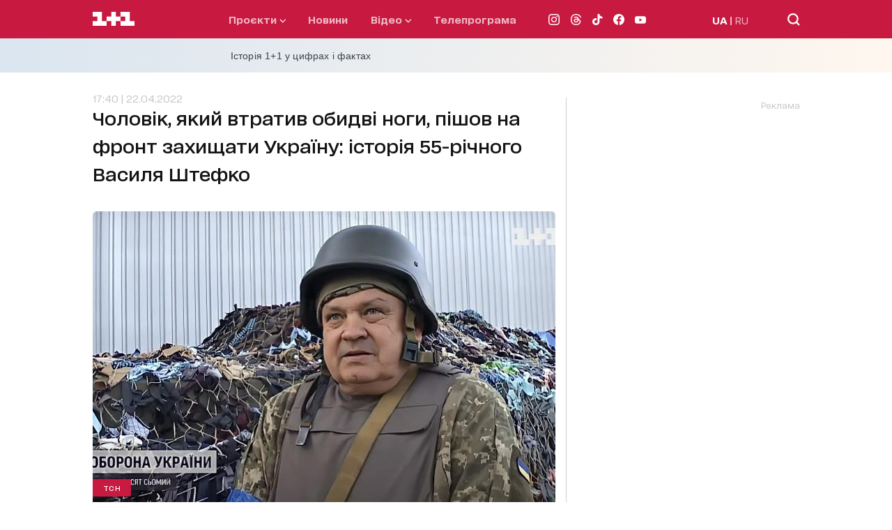

--- FILE ---
content_type: application/x-javascript; charset=utf-8
request_url: https://servicer.idealmedia.io/1289553/1?nocmp=1&sessionId=697691ce-0cc26&sessionPage=1&sessionNumberWeek=1&sessionNumber=1&cpicon=1&scale_metric_1=64.00&scale_metric_2=256.00&scale_metric_3=192.48&cbuster=1769378254618614253118&pvid=29cf5a0b-9339-4358-ad64-52846a3cc74c&implVersion=17&lct=1768241460&mp4=1&ap=1&consentStrLen=0&wlid=74e20ef7-ff07-486d-aad9-91fce56852dc&pageview_widget_list=1289553&uniqId=060dd&childs=1304190&niet=4g&nisd=false&jsp=head&evt=%5B%7B%22event%22%3A1%2C%22methods%22%3A%5B1%2C2%5D%7D%2C%7B%22event%22%3A2%2C%22methods%22%3A%5B1%2C2%5D%7D%5D&pv=5&jsv=es6&dpr=1&hashCommit=a2dd5561&iframe=1&tfre=1419&w=665&h=876&tl=150&tlp=1,2,3,4,5,6&sz=199x389&szp=1,2,3,4,5,6&szl=1,2,3;4,5,6&cxurl=https%3A%2F%2F1plus1.ua%2Ftsn%2Fnovyny%2Fcolovik-akij-vtrativ-obidvi-nogi-pisov-na-front-zahisati-ukrainu-istoria-55-ricnogo-vasila-stefko&ref=https%3A%2F%2F1plus1.ua%2Ftsn%2Fnovyny%2Fcolovik-akij-vtrativ-obidvi-nogi-pisov-na-front-zahisati-ukrainu-istoria-55-ricnogo-vasila-stefko&lu=https%3A%2F%2F1plus1.ua%2Ftsn%2Fnovyny%2Fcolovik-akij-vtrativ-obidvi-nogi-pisov-na-front-zahisati-ukrainu-istoria-55-ricnogo-vasila-stefko
body_size: 2665
content:
var _mgq=_mgq||[];
_mgq.push(["IdealmediaLoadGoods1304190_060dd",[
["tsn.ua","11966387","1","Шок у Варшаві: кого насправді затримали поляки в аеропорту","У Польщі триває розслідування резонансної справи.","0","","","","OZvnxLY4EydGzZzbVA3FKQA_isN7X-zb3PqSLrE_mLgwTJzDlndJxZG2sYQLxm7SJP9NESf5a0MfIieRFDqB_K-oCSAnjFSCFxv1EYCWQ8Ins7Mzr1ZVYtnu_uGHi2w1",{"i":"https://s-img.idealmedia.io/n/11966387/328x328/159x0x630x630/aHR0cDovL2ltZ2hvc3RzLmNvbS90LzIwMjYtMDEvNTA5MTUzLzNmYmM5YTUzMjZmMTNiNjZiM2Q4YjNhYWMxYjdkMDU0LmpwZWc.webp?v=1769378254-clg_RslScKBV0KGhm8R0bQQ_lgjm3sQoUiu-VvQSt_c","l":"https://clck.idealmedia.io/pnews/11966387/i/30200/pp/1/1?h=OZvnxLY4EydGzZzbVA3FKQA_isN7X-zb3PqSLrE_mLgwTJzDlndJxZG2sYQLxm7SJP9NESf5a0MfIieRFDqB_K-oCSAnjFSCFxv1EYCWQ8Ins7Mzr1ZVYtnu_uGHi2w1&utm_campaign=1plus1.ua&utm_source=1plus1.ua&utm_medium=referral&rid=daf82133-fa38-11f0-8da3-d404e6f98490&tt=Direct&att=3&afrd=296&iv=17&ct=1&gdprApplies=0&muid=q0pyNRn80wVd&st=-300&mp4=1&h2=RGCnD2pppFaSHdacZpvmnpoHBllxjckHXwaK_zdVZw5RGCPw-Jj4BtYdULfjGweq81pX4uJJSO8XuwY9rPv65Q**","adc":[],"sdl":0,"dl":"","category":"Происшествия","dbbr":0,"bbrt":0,"type":"e","media-type":"static","clicktrackers":[],"cta":"Читати далі","cdt":"","tri":"daf87817-fa38-11f0-8da3-d404e6f98490","crid":"11966387"}],
["unian.net","11972792","1","Ядерна катастрофа: бомбардувальник США розбився у Гренландії","Ядерні бомби вибухнули над льодами, радіацію приховували, а союзники ледь не розірвали відносини...","0","","","","OZvnxLY4EydGzZzbVA3FKQLxmlDXy3TvB0yZeOAoHMB_K80rgd1TKY44qVRJ-wj_JP9NESf5a0MfIieRFDqB_K-oCSAnjFSCFxv1EYCWQ8IB9cmK3zp8MJw4rroD7PPS",{"i":"https://s-img.idealmedia.io/n/11972792/328x328/228x0x545x545/aHR0cDovL2ltZ2hvc3RzLmNvbS90LzQyNzAyNC82ZTViYjBmZjU0Mzg4MzU4MWE1YzU0YTczNDIxNWVlNy5qcGVn.webp?v=1769378254-xJn8h56ujlMZM0dujPMOqkoYB0tno51mEHI8bbS52yw","l":"https://clck.idealmedia.io/pnews/11972792/i/30200/pp/2/1?h=OZvnxLY4EydGzZzbVA3FKQLxmlDXy3TvB0yZeOAoHMB_K80rgd1TKY44qVRJ-wj_JP9NESf5a0MfIieRFDqB_K-oCSAnjFSCFxv1EYCWQ8IB9cmK3zp8MJw4rroD7PPS&utm_campaign=1plus1.ua&utm_source=1plus1.ua&utm_medium=referral&rid=daf82133-fa38-11f0-8da3-d404e6f98490&tt=Direct&att=3&afrd=296&iv=17&ct=1&gdprApplies=0&muid=q0pyNRn80wVd&st=-300&mp4=1&h2=RGCnD2pppFaSHdacZpvmnpoHBllxjckHXwaK_zdVZw5RGCPw-Jj4BtYdULfjGweq81pX4uJJSO8XuwY9rPv65Q**","adc":[],"sdl":0,"dl":"","category":"Общество","dbbr":0,"bbrt":0,"type":"e","media-type":"static","clicktrackers":[],"cta":"Читати далі","cdt":"","tri":"daf87820-fa38-11f0-8da3-d404e6f98490","crid":"11972792"}],
["24tv.ua","11976297","1","Йому було лише 34 роки: що відомо про загиблого нардепа","Увечері 25 січня біля Львова нардеп Орест Саламаха потрапив...","0","","","","OZvnxLY4EydGzZzbVA3FKeZNfQX0LqhmJ4-twrTQPsR5ZfWL_6sUUPiYgJzjoqA3JP9NESf5a0MfIieRFDqB_K-oCSAnjFSCFxv1EYCWQ8IDTJl8dgldTkBKPRDrQnkw",{"i":"https://s-img.idealmedia.io/n/11976297/328x328/352x0x677x677/aHR0cDovL2ltZ2hvc3RzLmNvbS90LzIwMjYtMDEvNDI0MTcxLzkwN2RhZTBiY2EwZThkY2MwM2FkNDkyODA2Yjk1OTYwLmpwZWc.webp?v=1769378254-0cXCo82VdPJsom63XXfc0zRbbZNo11CSbr0JXH79OXo","l":"https://clck.idealmedia.io/pnews/11976297/i/30200/pp/3/1?h=OZvnxLY4EydGzZzbVA3FKeZNfQX0LqhmJ4-twrTQPsR5ZfWL_6sUUPiYgJzjoqA3JP9NESf5a0MfIieRFDqB_K-oCSAnjFSCFxv1EYCWQ8IDTJl8dgldTkBKPRDrQnkw&utm_campaign=1plus1.ua&utm_source=1plus1.ua&utm_medium=referral&rid=daf82133-fa38-11f0-8da3-d404e6f98490&tt=Direct&att=3&afrd=296&iv=17&ct=1&gdprApplies=0&muid=q0pyNRn80wVd&st=-300&mp4=1&h2=RGCnD2pppFaSHdacZpvmnpoHBllxjckHXwaK_zdVZw5RGCPw-Jj4BtYdULfjGweq81pX4uJJSO8XuwY9rPv65Q**","adc":[],"sdl":0,"dl":"","category":"Политика","dbbr":0,"bbrt":0,"type":"e","media-type":"static","clicktrackers":[],"cta":"Читати далі","cdt":"","tri":"daf87824-fa38-11f0-8da3-d404e6f98490","crid":"11976297"}],
["tsn.ua","11972864","1","Безпритульного забрали з вулиці, щоб допомогти: ким він виявився","В Індії безпритульного врятували з вулиці, проте коли почали перевірку, то виявили, що він був мільйонером.","0","","","","OZvnxLY4EydGzZzbVA3FKcgIOWKyQUh-RUeGB40yQUBdv8t9wtOMxBSADg-TxZ7NJP9NESf5a0MfIieRFDqB_K-oCSAnjFSCFxv1EYCWQ8Lbrt0X4LOPgCq88kH_LQu1",{"i":"https://s-img.idealmedia.io/n/11972864/328x328/335x8x608x608/aHR0cDovL2ltZ2hvc3RzLmNvbS90LzUwOTE1My8yODE0ODFhNjQzNGM2ZGJmYWFkODU4N2NiMjBlYTExOS5wbmc.webp?v=1769378254-pv6cRw8Du1yFLEao1cZQgRQYTfu9l9kR3bSH0nIRMow","l":"https://clck.idealmedia.io/pnews/11972864/i/30200/pp/4/1?h=OZvnxLY4EydGzZzbVA3FKcgIOWKyQUh-RUeGB40yQUBdv8t9wtOMxBSADg-TxZ7NJP9NESf5a0MfIieRFDqB_K-oCSAnjFSCFxv1EYCWQ8Lbrt0X4LOPgCq88kH_LQu1&utm_campaign=1plus1.ua&utm_source=1plus1.ua&utm_medium=referral&rid=daf82133-fa38-11f0-8da3-d404e6f98490&tt=Direct&att=3&afrd=296&iv=17&ct=1&gdprApplies=0&muid=q0pyNRn80wVd&st=-300&mp4=1&h2=RGCnD2pppFaSHdacZpvmnpoHBllxjckHXwaK_zdVZw5RGCPw-Jj4BtYdULfjGweq81pX4uJJSO8XuwY9rPv65Q**","adc":[],"sdl":0,"dl":"","category":"Интересное","dbbr":0,"bbrt":0,"type":"e","media-type":"static","clicktrackers":[],"cta":"Читати далі","cdt":"","tri":"daf8782a-fa38-11f0-8da3-d404e6f98490","crid":"11972864"}],
["dynamo.kiev.ua","11963151","1","«Евертон» вважає Коноплю солідним варіантом підсилення","Захисник донецького «Шахтаря» Юхим Конопля, який має залишити команду після завершення цього сезону, серйозно зацікавив «Евертон»...","0","","","","OZvnxLY4EydGzZzbVA3FKX_p_LqzMRlBdNOoYoehAlkM18YGXoL_Nfvg6AVbfEFWJP9NESf5a0MfIieRFDqB_K-oCSAnjFSCFxv1EYCWQ8JgZIkOtVWq-UJEVB4sSXcK",{"i":"https://s-img.idealmedia.io/n/11963151/328x328/170x0x677x677/aHR0cDovL2ltZ2hvc3RzLmNvbS90LzIwMjYtMDEvODcxMjYzLzkyNWFiNGRkMGM2ZDAyNjc2YjQxZTE1ZWI2OTlmMzljLmpwZWc.webp?v=1769378254-COxRAFFUEPcXhjNjpBrKMAFf_NhNXDM_KGgA_rnn3J0","l":"https://clck.idealmedia.io/pnews/11963151/i/30200/pp/5/1?h=OZvnxLY4EydGzZzbVA3FKX_p_LqzMRlBdNOoYoehAlkM18YGXoL_Nfvg6AVbfEFWJP9NESf5a0MfIieRFDqB_K-oCSAnjFSCFxv1EYCWQ8JgZIkOtVWq-UJEVB4sSXcK&utm_campaign=1plus1.ua&utm_source=1plus1.ua&utm_medium=referral&rid=daf82133-fa38-11f0-8da3-d404e6f98490&tt=Direct&att=3&afrd=296&iv=17&ct=1&gdprApplies=0&muid=q0pyNRn80wVd&st=-300&mp4=1&h2=RGCnD2pppFaSHdacZpvmnpoHBllxjckHXwaK_zdVZw5RGCPw-Jj4BtYdULfjGweq81pX4uJJSO8XuwY9rPv65Q**","adc":[],"sdl":0,"dl":"","category":"Спорт","dbbr":0,"bbrt":0,"type":"e","media-type":"static","clicktrackers":[],"cta":"Читати далі","cdt":"","tri":"daf87830-fa38-11f0-8da3-d404e6f98490","crid":"11963151"}],
["champion.com.ua","11963754","1","Сабо назвав майбутню зірку київського Динамо","Екстренер Динамо та збірної України Йожеф Сабо вважає, що нападник \"біло-синіх\" Матвій Пономаренко зможе закріпитися в основному складі команди та має гарне майбутнє","0","","","","OZvnxLY4EydGzZzbVA3FKckyNIOW5cFZjPa4IRvOX_5LXS8QLfcYbwjEPFxYkp4iJP9NESf5a0MfIieRFDqB_K-oCSAnjFSCFxv1EYCWQ8KKNIg_6HB8Mhq-8ErKQFu5",{"i":"https://s-img.idealmedia.io/n/11963754/328x328/423x0x1075x1075/aHR0cDovL2ltZ2hvc3RzLmNvbS90LzY4NzA0MS80OGQ1ODNmOWFmY2EyMGFlOThmM2FmYTM1MDA2ODIyYy5qcGVn.webp?v=1769378254-JU4SE7tLPUGDOT5MrlqXfGe4ImG-lP-LSAZVYqwjxbk","l":"https://clck.idealmedia.io/pnews/11963754/i/30200/pp/6/1?h=OZvnxLY4EydGzZzbVA3FKckyNIOW5cFZjPa4IRvOX_5LXS8QLfcYbwjEPFxYkp4iJP9NESf5a0MfIieRFDqB_K-oCSAnjFSCFxv1EYCWQ8KKNIg_6HB8Mhq-8ErKQFu5&utm_campaign=1plus1.ua&utm_source=1plus1.ua&utm_medium=referral&rid=daf82133-fa38-11f0-8da3-d404e6f98490&tt=Direct&att=3&afrd=296&iv=17&ct=1&gdprApplies=0&muid=q0pyNRn80wVd&st=-300&mp4=1&h2=RGCnD2pppFaSHdacZpvmnpoHBllxjckHXwaK_zdVZw5RGCPw-Jj4BtYdULfjGweq81pX4uJJSO8XuwY9rPv65Q**","adc":[],"sdl":0,"dl":"","category":"Спорт","dbbr":0,"bbrt":0,"type":"e","media-type":"static","clicktrackers":[],"cta":"Читати далі","cdt":"","tri":"daf87834-fa38-11f0-8da3-d404e6f98490","crid":"11963754"}],],
{"awc":{},"dt":"desktop","ts":"","tt":"Direct","isBot":1,"h2":"RGCnD2pppFaSHdacZpvmnpoHBllxjckHXwaK_zdVZw5RGCPw-Jj4BtYdULfjGweq81pX4uJJSO8XuwY9rPv65Q**","ats":0,"rid":"daf82133-fa38-11f0-8da3-d404e6f98490","pvid":"29cf5a0b-9339-4358-ad64-52846a3cc74c","iv":17,"brid":32,"muidn":"q0pyNRn80wVd","dnt":2,"cv":2,"afrd":296,"consent":true,"adv_src_id":4440}]);
_mgqp();
